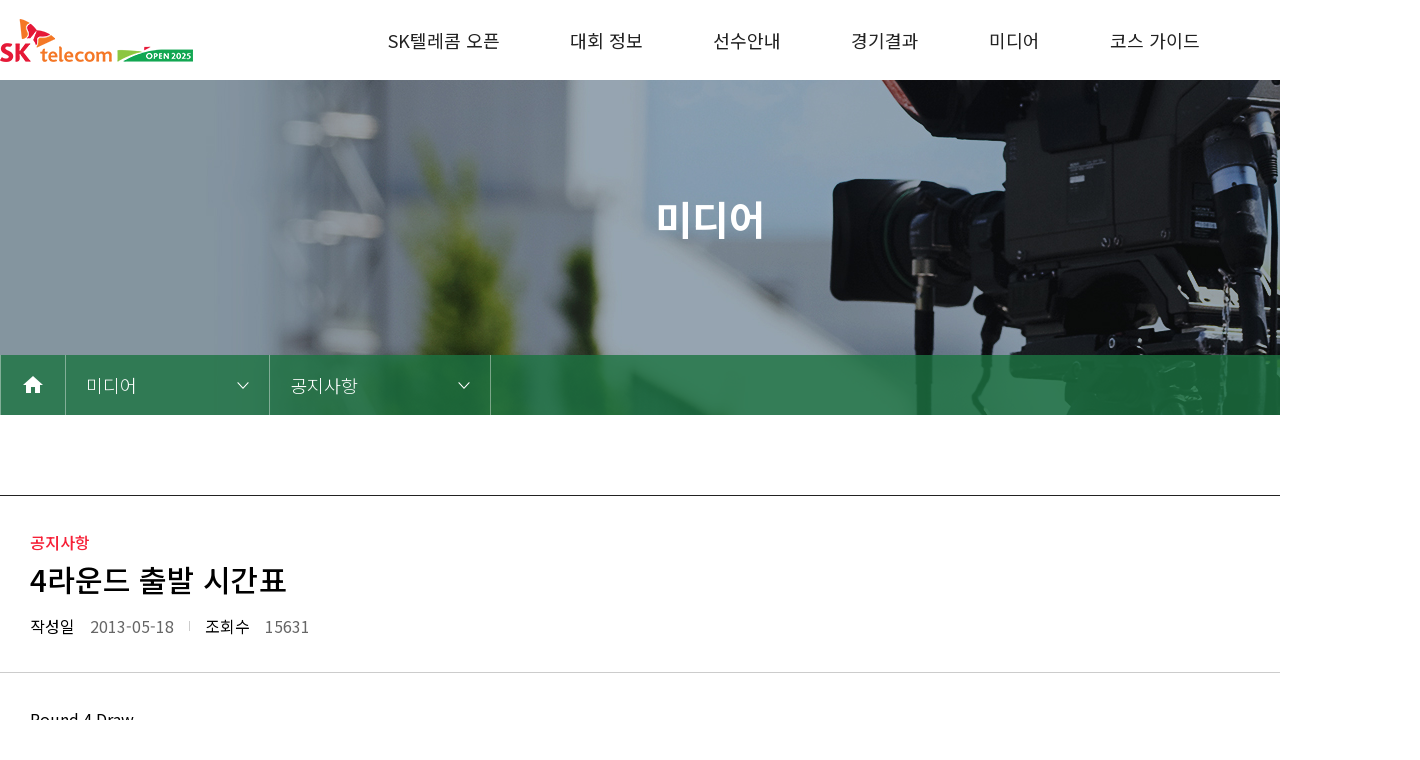

--- FILE ---
content_type: text/html
request_url: https://golf.sktelecom.com/media/notice_view.asp?code=171&wdate=&searchstring=&selectfield=title&page=9
body_size: 39287
content:

<!DOCTYPE html>

<html lang="ko">
  <head>
    <meta charset="utf-8" />

    <meta http-equiv="X-UA-Compatible" content="IE=edge" />
    <meta name="viewport" content="width=device-width, initial-scale=1" />
    <meta name="title" content="SK텔레콤 오픈" />
    <meta name="description" content="KPGA 메이저 대회, 역대우승자, 행복동행, 대회안내, 선수안내" />
    <meta name="keyword" content="KPGA, KPGA대회, KPGA메이저대회, SK텔레콤, SK골프, 남자골프대회, SK텔레콤오픈, 최경주, 이보미" />
    <meta property="og:title" content="SK텔레콤 오픈" />
    <meta property="og:image" content="http://www.sktelecomopen.com/images/common/logo.png" />
    <meta property="og:description" content="KPGA 메이저 대회, 역대우승자, 행복동행, 대회안내, 선수안내" />
    <meta name="author" content="" />
    <link rel="canonical" href="https://golf.sktelecom.com/media/notice_view.asp?code=171&wdate=&searchstring=&selectfield=title&page=9" />
    <title>SK텔레콤 오픈</title>

    <!-- Custom styles & js for this template -->
    <link rel="icon" href="data:;base64,=" />
    <link rel="stylesheet" href="https://fonts.googleapis.com/icon?family=Material+Icons" />
    <link rel="stylesheet" href="https://cdnjs.cloudflare.com/ajax/libs/normalize/8.0.1/normalize.min.css" />
<link rel="stylesheet" href="https://cdnjs.cloudflare.com/ajax/libs/meyer-reset/2.0/reset.min.css" />
<link rel="stylesheet" href="https://fonts.googleapis.com/css?family=Noto+Sans+KR:100,300,400,500,700,900&subset=korean" />

<link rel="stylesheet" href="../fonts/font.css?v=202504281329" />
<link rel="stylesheet" href="../css/common.css?v=202504281329" />
<link rel="stylesheet" href="../css/layout.css?v=202504281329" />
<link rel="stylesheet" href="../css/responsive.css?v=202504281329" />
<link rel="stylesheet" href="../css/main.css?v=202504281329" />
<link rel="stylesheet" href="../css/sub.css?v=202504281329" />
    <!-- <link rel="stylesheet" href="../css/style.css?v=202504281329" />
  
    <link rel="stylesheet" href="../css/main.css?v=202504281329" /> -->

    <script
      src="https://cdnjs.cloudflare.com/ajax/libs/jquery/3.5.1/jquery.min.js"
      integrity="sha512-bLT0Qm9VnAYZDflyKcBaQ2gg0hSYNQrJ8RilYldYQ1FxQYoCLtUjuuRuZo+fjqhx/qtq/1itJ0C2ejDxltZVFg=="
      crossorigin="anonymous"
    ></script>
    <script
      src="https://cdnjs.cloudflare.com/ajax/libs/jqueryui/1.12.1/jquery-ui.min.js"
      integrity="sha512-uto9mlQzrs59VwILcLiRYeLKPPbS/bT71da/OEBYEwcdNUk8jYIy+D176RYoop1Da+f9mvkYrmj5MCLZWEtQuA=="
      crossorigin="anonymous"
    ></script>
    <script src="https://cdnjs.cloudflare.com/ajax/libs/gsap/3.6.0/gsap.min.js"></script>
    <script src="../js/jquery.mobile.custom.min.js?v=20240418"></script>
    <!-- <script src="../js/modernizr-custom.js?v=20240418"></script> -->
    <script src="../js/jquery.mobile.custom.min.js?v=20240418"></script>
    <!-- <script src="../js/modernizr-custom.js?v=20240418"></script> -->
    

    <!-- HTML5 shim and Respond.js for IE8 support of HTML5 elements and media queries -->
    <!--[if lt IE 9]>
      <script src="https://cdnjs.cloudflare.com/ajax/libs/html5shiv/3.7.3/html5shiv.min.js"></script>
      <script src="https://cdnjs.cloudflare.com/ajax/libs/respond.js/1.4.2/respond.min.js"></script>
    <![endif]-->
	<script defer src="../js/common.js?v=20240418"></script>
    <script defer src="../js/sub.js?v=20240418"></script>

    <!-- HTML5 shim and Respond.js for IE8 support of HTML5 elements and media queries -->
    <!--[if lt IE 9]>
      <script src="https://cdnjs.cloudflare.com/ajax/libs/html5shiv/3.7.3/html5shiv.min.js"></script>
      <script src="https://cdnjs.cloudflare.com/ajax/libs/respond.js/1.4.2/respond.min.js"></script>
    <![endif]-->
  </head>

  <body>
    <!-- wrapper -->
    <div class="wrapper">
      <!-- header -->
	        <header class="header" id="header">
        <section class="inner">
          <h1>
            <a href="/"><img src="../images/logo__192x43.png?250422" alt="" /></a>
          </h1>
          <ul class="gnb depthUl1">
            <li class="">
              <a href="/open/introduction.asp">SK텔레콤 오픈</a>
              <div class="use-full">
                <ul class="depthUl2">
                  <li><a href="/open/introduction.asp">대회소개</a></li>
                  <li><a href="/open/speach.asp">대회사</a></li>
                  <li><a href="/open/history.asp">대회 역사</a></li>                  
                  <li><a href="/open/sponsor.asp">스폰서</a></li> 
                </ul>
              </div>
            </li>

            <li>
              <a href="/rally/rally.asp">대회 정보</a>
              <div class="use-full">
                <ul class="depthUl2">
                  <li><a href="/rally/rally.asp">대회안내</a></li>
                  <li><a href="/rally/gallery.asp">갤러리 안내</a></li>
                  <!-- <li><a href="/rally/passcheck.asp">입장권 안내</a></li> -->
                  <!--<li><a href="#">이벤트</a></li>-->
                  <li><a href="/rally/map.asp">오시는 길</a></li>
                </ul>
              </div>
            </li>

            <li>
              <a href="/player/profile.asp">선수안내</a>
              <div class="use-full">
                <ul class="depthUl2">
                  <li><a href="/player/profile.asp">주요선수 프로필</a></li>
                  <li><a href="/player/participation.asp">출전선수 명단</a></li>
                  <!--   -->
                </ul>
              </div>
            </li>

            <li>
              <a href="/gameresult/beforeresult.asp">경기결과</a>
              <!-- <a href="#none" onclick="alert('준비중 입니다.')">경기결과</a> -->
              <div class="use-full">
                <ul class="depthUl2">
                  <li><a href="/gameresult/liveresult.asp">실시간 스코어</a></li>
                  <!-- <li><a href="#none" onclick="alert('준비중 입니다.')">실시간 스코어</a></li> -->
                  <li><a href="/gameresult/beforeresult.asp">지난 대회 결과</a></li>
                  <!-- <li><a href="#none" onclick="alert('준비중 입니다.')">지난 대회 결과</a></li> -->
                </ul>
              </div>
            </li>

            <li>
              <a href="/media/notice.asp">미디어</a>
              <div class="use-full">
                <ul class="depthUl2">
                  <li><a href="/media/notice.asp">공지사항</a></li>
                  <li><a href="/media/news.asp">주요뉴스</a></li>
                  <li><a href="/media/highlight.asp">하이라이트 영상</a></li>
                  <li><a href="/media/photo.asp">포토갤러리</a></li>
                </ul>
              </div>
            </li>

            <li>
              <a href="/course/info.asp">코스 가이드</a>
              <div class="use-full">
                <ul class="depthUl2">
                  <li><a href="/course/info.asp">코스안내</a></li>
                  <li><a href="/course/holeinfo.asp">홀별코스정보</a></li>
                </ul>
              </div>
            </li>
          </ul>
          <button class="all"></button>
        </section>
      </header>

    <div class="allMenu">
      <section class="inner">
        <ul class="depthUl1">
          <li class="on">
            <a href="/open/introduction.asp">SK텔레콤 오픈</a>
            <ul class="depthUl2">
              <li><a href="/open/introduction.asp">대회소개</a></li>
              <li><a href="/open/speach.asp">대회사</a></li>
              <li><a href="/open/history.asp">대회 역사</a></li>              
              <li><a href="/open/sponsor.asp">스폰서</a></li>
            </ul>
          </li>

          <li>
            <a href="/rally/rally.asp">대회 정보</a>
            <ul class="depthUl2">
              <li><a href="/rally/rally.asp">대회안내</a></li>
              <li><a href="/rally/gallery.asp">갤러리 안내</a></li>
              <!--<li><a href="/rally/passcheck.asp">입장권 안내</a></li>-->
              <!--<li><a href="#">이벤트</a></li>-->
              <li><a href="/rally/map.asp">오시는 길</a></li>
            </ul>
          </li>

          <li>
            <a href="/player/profile.asp">선수안내</a>
            <ul class="depthUl2">
              <li><a href="/player/profile.asp">주요선수 프로필</a></li>
              <li><a href="/player/participation.asp">출전선수 명단</a></li>
              <!-- <li><a href="#none" onclick="alert('준비중 입니다.')">출전선수 명단</a></li> -->
            </ul>
          </li>

          <li>
            <a href="/gameresult/beforeresult.asp">경기결과</a>
            <ul class="depthUl2">
              <li><a href="/gameresult/liveresult.asp">실시간 스코어</a></li>
              <!-- <li><a href="#none" onclick="alert('대회 시작 후 확인 가능합니다.')">실시간 스코어</a></li> -->
              <li><a href="/gameresult/beforeresult.asp">지난 대회 결과</a></li>
            </ul>
          </li>

          <li>
            <a href="/media/notice.asp">미디어</a>
            <ul class="depthUl2">
              <li><a href="/media/notice.asp">공지사항</a></li>
              <li><a href="/media/news.asp">주요뉴스</a></li>
              <li><a href="/media/highlight.asp">하이라이트 영상</a></li>
              <li><a href="/media/photo.asp">포토갤러리</a></li>
            </ul>
          </li>

          <li>
            <a href="/course/info.asp">코스 가이드</a>
            <ul class="depthUl2">
              <li><a href="/course/info.asp">코스안내</a></li>
              <li><a href="/course/holeinfo.asp">홀별코스정보</a></li>
            </ul>
          </li>
        </ul>
      </section>
    </div>        
      <!-- // header -->

      <!-- main -->
      <main class="container sub" id="container">
        <section class="subTop sub5">
          <div class="inner">
            <h2>미디어</h2>
          </div>
          
          <div class="navigation">
            <div class="inner">
              <ul class="navigationUl">
                <li>
                  <a href=""><span class="material-icons">home</span></a>
                </li>
                <li class="has-depth" style="z-index:10">
                  <a href="javascript:void(0)"> <strong>미디어</strong></a>
                  <ul class="navi-depth2">
                    <li><a href="/open/introduction.asp">SK텔레콤 오픈</a></li>
                    <li><a href="/rally/rally.asp">대회 정보</a></li>
                    <li><a href="/player/profile.asp">선수안내</a></li>
                    <li><a href="/gameresult/beforeresult.asp">경기결과</a></li>
                    <li><a href="/media/notice.asp">미디어</a></li>
                    <li><a href="/course/info.asp">코스 가이드</a></li>
                  </ul>
                </li>
                
                    <li class="has-depth" style="z-index:10">
                    <a href="javascript:void(0)"><strong>공지사항</strong></a>
                        <ul class="navi-depth2" id="twodepth" >
                            <li><a href="/media/notice.asp">공지사항</a></li>
                            <li><a href="/media/news.asp">주요뉴스</a></li>
                            <li><a href="/media/highlight.asp">하이라이트 영상</a></li>
                            <li><a href="/media/photo.asp">포토갤러리</a></li>
                        </ul>
                    </li>

                
              </ul>
            </div>
          </div>
            <script>
                function chgTwoDepth(one){
                        if(one=="open"){
                            $("#twodepth").html(`
                            <li><a href="/open/introduction.asp">대회소개</a></li>                        
                            <li><a href="/open/speach.asp">대회사</a></li>                        
                            <li><a href="/open/history.asp">대회 역사</a></li>                        
                            <li><a href="#">역대 우승자</a></li>                        
                            <li><a href="/open/sponsor.asp">스폰서</a></li>
                            `)
                        }
                        if(one=="rally"){
                            $("#twodepth").html(`
                            <li><a href="/rally/rally.asp">대회안내</a></li>                        
                            <li><a href="/rally/gallery.asp">갤러리 안내</a></li>                        
                            <!--<li><a href="/rally/passcheck.asp">입장권 안내</a></li> -->                       
                            <li><a href="#">이벤트</a></li>                        
                            <li><a href="/rally/map.asp">오시는 길</a></li>
                            `)
                        }
                        if(one=="player"){
                            $("#twodepth").html(`
                            <li><a href="/player/profile.asp">주요 출전선수 프로필</a></li>
                            <li><a href="/player/participation.asp">출전선수 명단</a></li>
                            `)
                        }
                        if(one=="gameresult"){
                            $("#twodepth").html(`
                            <li><a href="/gameresult/liveresult.asp">실시간 스코어</a></li>
                            <li><a href="/gameresult/beforeresult.asp">지난 대회 결과</a></li>
                            `)
                        }
                        if(one=="media"){
                            $("#twodepth").html(`
                            <li><a href="/media/notice.asp">공지사항</a></li>
                            <li><a href="/media/news.asp">주요뉴스</a></li>
                            <li><a href="/media/highlight.asp">하이라이트 영상</a></li>
                            <li><a href="/media/photo.asp">포토갤러리</a></li>
                            `)
                        }
                        if(one=="course"){
                            $("#twodepth").html(`
                            <li><a href="/course/info.asp">코스안내</a></li>
                            <li><a href="/course/holeinfo.asp">홀별코스정보</a></li>
                            `)
                        }
                    }
            </script>
        </section>

        <section class="board board-view">
          <div class="inner">
            <div class="view-top">
              <div class="top-division red">공지사항</div>
              <div class="top-title">4라운드 출발 시간표</div>
              <div class="top-group">
                <dl class="top-date">
                  <dt>작성일</dt>
                  <dd>2013-05-18</dd>
                </dl>
                <dl class="top-views">
                  <dt>조회수</dt>
                  <dd>15631</dd>
                </dl>
              </div>
            </div>

            <div class="view-content">
              
<DIV>
<P class=timetable_v_tit>Round 4 Draw</P>
<P class=timetable_v_txt>DATE : 5. 19 (Sunday) / VENUE : Pinx G.C Jeju Korea</P>
<TABLE style="BORDER-TOP: #ccc 1px solid; BORDER-RIGHT: #ccc 1px solid" border=1>
<COLGROUP>
<COL width="15%">
<COL width="10%">
<COL width="25%">
<COL width="25%">
<COL width="25%"></COLGROUP>
<THEAD>
<TR>
<TH style="BORDER-BOTTOM: #ccc 1px solid; BORDER-LEFT: #ccc 1px solid; BORDER-RIGHT: medium none" rowSpan=2 scope=col align=middle>TIME</TH>
<TH style="BORDER-BOTTOM: #ccc 1px solid; BORDER-LEFT: #ccc 1px solid; BORDER-RIGHT: medium none" rowSpan=2 scope=col align=middle>No.</TH>
<TH style="BORDER-BOTTOM: #ccc 1px solid; BORDER-LEFT: #ccc 1px solid; ; BORDER-RIGHT: medium none" class=last colSpan=3 scope=col align=middle>1st TEE (OUT COURSE) - 동코스</TH></TR>
<TR>
<TH style="BORDER-BOTTOM: #ccc 1px solid; BORDER-LEFT: #ccc 1px solid; BORDER-TOP: medium none; BORDER-RIGHT: medium none" scope=col align=middle>PLAYER</TH>
<TH style="BORDER-BOTTOM: #ccc 1px solid; BORDER-LEFT: #ccc 1px solid; BORDER-TOP: medium none; BORDER-RIGHT: medium none" scope=col align=middle>PLAYER</TH>
<TH style="BORDER-BOTTOM: #ccc 1px solid; BORDER-LEFT: #ccc 1px solid; BORDER-TOP: medium none; BORDER-RIGHT: medium none" class=last scope=col align=middle>PLAYER</TH></TR></THEAD>
<TBODY>
<TR>
<TD style="BORDER-BOTTOM: #ccc 1px solid; BORDER-LEFT: #ccc 1px solid; BORDER-TOP: medium none; BORDER-RIGHT: medium none" align=middle>07:52</TD>
<TD style="BORDER-BOTTOM: #ccc 1px solid; BORDER-LEFT: #ccc 1px solid; BORDER-TOP: medium none; BORDER-RIGHT: medium none" align=middle>1</TD>
<TD style="BORDER-BOTTOM: #ccc 1px solid; BORDER-LEFT: #ccc 1px solid; BORDER-TOP: medium none; BORDER-RIGHT: medium none" align=middle>Craig HANCOCK</TD>
<TD style="BORDER-BOTTOM: #ccc 1px solid; BORDER-LEFT: #ccc 1px solid; BORDER-TOP: medium none; BORDER-RIGHT: medium none" align=middle>변진재</TD>
<TD style="BORDER-BOTTOM: #ccc 1px solid; BORDER-LEFT: #ccc 1px solid; BORDER-TOP: medium none; BORDER-RIGHT: medium none" class=last align=middle>TANI Akinori</TD></TR>
<TR>
<TD style="BORDER-BOTTOM: #ccc 1px solid; BORDER-LEFT: #ccc 1px solid; BORDER-TOP: medium none; BORDER-RIGHT: medium none" align=middle>08:03</TD>
<TD style="BORDER-BOTTOM: #ccc 1px solid; BORDER-LEFT: #ccc 1px solid; BORDER-TOP: medium none; BORDER-RIGHT: medium none" align=middle>2</TD>
<TD style="BORDER-BOTTOM: #ccc 1px solid; BORDER-LEFT: #ccc 1px solid; BORDER-TOP: medium none; BORDER-RIGHT: medium none" align=middle>Jamie ARNOLD</TD>
<TD style="BORDER-BOTTOM: #ccc 1px solid; BORDER-LEFT: #ccc 1px solid; BORDER-TOP: medium none; BORDER-RIGHT: medium none" align=middle>CHAN Shih Chang</TD>
<TD style="BORDER-BOTTOM: #ccc 1px solid; BORDER-LEFT: #ccc 1px solid; BORDER-TOP: medium none; BORDER-RIGHT: medium none" class=last align=middle>장동규</TD></TR>
<TR>
<TD style="BORDER-BOTTOM: #ccc 1px solid; BORDER-LEFT: #ccc 1px solid; BORDER-TOP: medium none; BORDER-RIGHT: medium none" align=middle>08:14</TD>
<TD style="BORDER-BOTTOM: #ccc 1px solid; BORDER-LEFT: #ccc 1px solid; BORDER-TOP: medium none; BORDER-RIGHT: medium none" align=middle>3</TD>
<TD style="BORDER-BOTTOM: #ccc 1px solid; BORDER-LEFT: #ccc 1px solid; BORDER-TOP: medium none; BORDER-RIGHT: medium none" align=middle>Andrew KELLY</TD>
<TD style="BORDER-BOTTOM: #ccc 1px solid; BORDER-LEFT: #ccc 1px solid; BORDER-TOP: medium none; BORDER-RIGHT: medium none" align=middle>Jake HIGGINBOTTOM</TD>
<TD style="BORDER-BOTTOM: #ccc 1px solid; BORDER-LEFT: #ccc 1px solid; BORDER-TOP: medium none; BORDER-RIGHT: medium none" class=last align=middle>Nick CULLEN</TD></TR>
<TR>
<TD style="BORDER-BOTTOM: #ccc 1px solid; BORDER-LEFT: #ccc 1px solid; BORDER-TOP: medium none; BORDER-RIGHT: medium none" align=middle>08:25</TD>
<TD style="BORDER-BOTTOM: #ccc 1px solid; BORDER-LEFT: #ccc 1px solid; BORDER-TOP: medium none; BORDER-RIGHT: medium none" align=middle>4</TD>
<TD style="BORDER-BOTTOM: #ccc 1px solid; BORDER-LEFT: #ccc 1px solid; BORDER-TOP: medium none; BORDER-RIGHT: medium none" align=middle>황인춘</TD>
<TD style="BORDER-BOTTOM: #ccc 1px solid; BORDER-LEFT: #ccc 1px solid; BORDER-TOP: medium none; BORDER-RIGHT: medium none" align=middle>윤정호</TD>
<TD style="BORDER-BOTTOM: #ccc 1px solid; BORDER-LEFT: #ccc 1px solid; BORDER-TOP: medium none; BORDER-RIGHT: medium none" class=last align=middle>이상희</TD></TR>
<TR>
<TD style="BORDER-BOTTOM: #ccc 1px solid; BORDER-LEFT: #ccc 1px solid; BORDER-TOP: medium none; BORDER-RIGHT: medium none" align=middle>08:36</TD>
<TD style="BORDER-BOTTOM: #ccc 1px solid; BORDER-LEFT: #ccc 1px solid; BORDER-TOP: medium none; BORDER-RIGHT: medium none" align=middle>5</TD>
<TD style="BORDER-BOTTOM: #ccc 1px solid; BORDER-LEFT: #ccc 1px solid; BORDER-TOP: medium none; BORDER-RIGHT: medium none" align=middle>강경남</TD>
<TD style="BORDER-BOTTOM: #ccc 1px solid; BORDER-LEFT: #ccc 1px solid; BORDER-TOP: medium none; BORDER-RIGHT: medium none" align=middle>Ryan HALLER</TD>
<TD style="BORDER-BOTTOM: #ccc 1px solid; BORDER-LEFT: #ccc 1px solid; BORDER-TOP: medium none; BORDER-RIGHT: medium none" class=last align=middle>Joshua YOUNGER</TD></TR>
<TR>
<TD style="BORDER-BOTTOM: #ccc 1px solid; BORDER-LEFT: #ccc 1px solid; BORDER-TOP: medium none; BORDER-RIGHT: medium none" align=middle>08:47</TD>
<TD style="BORDER-BOTTOM: #ccc 1px solid; BORDER-LEFT: #ccc 1px solid; BORDER-TOP: medium none; BORDER-RIGHT: medium none" align=middle>6</TD>
<TD style="BORDER-BOTTOM: #ccc 1px solid; BORDER-LEFT: #ccc 1px solid; BORDER-TOP: medium none; BORDER-RIGHT: medium none" align=middle>박상현</TD>
<TD style="BORDER-BOTTOM: #ccc 1px solid; BORDER-LEFT: #ccc 1px solid; BORDER-TOP: medium none; BORDER-RIGHT: medium none" align=middle>정연진</TD>
<TD style="BORDER-BOTTOM: #ccc 1px solid; BORDER-LEFT: #ccc 1px solid; BORDER-TOP: medium none; BORDER-RIGHT: medium none" class=last align=middle>Ryan FOX</TD></TR>
<TR>
<TD style="BORDER-BOTTOM: #ccc 1px solid; BORDER-LEFT: #ccc 1px solid; BORDER-TOP: medium none; BORDER-RIGHT: medium none" align=middle>08:58</TD>
<TD style="BORDER-BOTTOM: #ccc 1px solid; BORDER-LEFT: #ccc 1px solid; BORDER-TOP: medium none; BORDER-RIGHT: medium none" align=middle>7</TD>
<TD style="BORDER-BOTTOM: #ccc 1px solid; BORDER-LEFT: #ccc 1px solid; BORDER-TOP: medium none; BORDER-RIGHT: medium none" align=middle>Andre STOLZ</TD>
<TD style="BORDER-BOTTOM: #ccc 1px solid; BORDER-LEFT: #ccc 1px solid; BORDER-TOP: medium none; BORDER-RIGHT: medium none" align=middle>김비오</TD>
<TD style="BORDER-BOTTOM: #ccc 1px solid; BORDER-LEFT: #ccc 1px solid; BORDER-TOP: medium none; BORDER-RIGHT: medium none" class=last align=middle>David MCKENZIE</TD></TR>
<TR>
<TD style="BORDER-BOTTOM: #ccc 1px solid; BORDER-LEFT: #ccc 1px solid; BORDER-TOP: medium none; BORDER-RIGHT: medium none" align=middle>09:09</TD>
<TD style="BORDER-BOTTOM: #ccc 1px solid; BORDER-LEFT: #ccc 1px solid; BORDER-TOP: medium none; BORDER-RIGHT: medium none" align=middle>8</TD>
<TD style="BORDER-BOTTOM: #ccc 1px solid; BORDER-LEFT: #ccc 1px solid; BORDER-TOP: medium none; BORDER-RIGHT: medium none" align=middle>최경주</TD>
<TD style="BORDER-BOTTOM: #ccc 1px solid; BORDER-LEFT: #ccc 1px solid; BORDER-TOP: medium none; BORDER-RIGHT: medium none" align=middle>Jason NORRIS</TD>
<TD style="BORDER-BOTTOM: #ccc 1px solid; BORDER-LEFT: #ccc 1px solid; BORDER-TOP: medium none; BORDER-RIGHT: medium none" class=last align=middle>김창윤</TD></TR>
<TR>
<TD style="BORDER-BOTTOM: #ccc 1px solid; BORDER-LEFT: #ccc 1px solid; BORDER-TOP: medium none; BORDER-RIGHT: medium none" align=middle>09:20</TD>
<TD style="BORDER-BOTTOM: #ccc 1px solid; BORDER-LEFT: #ccc 1px solid; BORDER-TOP: medium none; BORDER-RIGHT: medium none" align=middle>9</TD>
<TD style="BORDER-BOTTOM: #ccc 1px solid; BORDER-LEFT: #ccc 1px solid; BORDER-TOP: medium none; BORDER-RIGHT: medium none" align=middle>Michael LONG</TD>
<TD style="BORDER-BOTTOM: #ccc 1px solid; BORDER-LEFT: #ccc 1px solid; BORDER-TOP: medium none; BORDER-RIGHT: medium none" align=middle>이수민/A</TD>
<TD style="BORDER-BOTTOM: #ccc 1px solid; BORDER-LEFT: #ccc 1px solid; BORDER-TOP: medium none; BORDER-RIGHT: medium none" class=last align=middle>김도훈753</TD></TR>
<TR>
<TD style="BORDER-BOTTOM: #ccc 1px solid; BORDER-LEFT: #ccc 1px solid; BORDER-TOP: medium none; BORDER-RIGHT: medium none" align=middle>09:31</TD>
<TD style="BORDER-BOTTOM: #ccc 1px solid; BORDER-LEFT: #ccc 1px solid; BORDER-TOP: medium none; BORDER-RIGHT: medium none" align=middle>10</TD>
<TD style="BORDER-BOTTOM: #ccc 1px solid; BORDER-LEFT: #ccc 1px solid; BORDER-TOP: medium none; BORDER-RIGHT: medium none" align=middle>David OH</TD>
<TD style="BORDER-BOTTOM: #ccc 1px solid; BORDER-LEFT: #ccc 1px solid; BORDER-TOP: medium none; BORDER-RIGHT: medium none" align=middle>김형태404</TD>
<TD style="BORDER-BOTTOM: #ccc 1px solid; BORDER-LEFT: #ccc 1px solid; BORDER-TOP: medium none; BORDER-RIGHT: medium none" class=last align=middle>문경준</TD></TR>
<TR>
<TD style="BORDER-BOTTOM: #ccc 1px solid; BORDER-LEFT: #ccc 1px solid; BORDER-TOP: medium none; BORDER-RIGHT: medium none" align=middle>09:42</TD>
<TD style="BORDER-BOTTOM: #ccc 1px solid; BORDER-LEFT: #ccc 1px solid; BORDER-TOP: medium none; BORDER-RIGHT: medium none" align=middle>11</TD>
<TD style="BORDER-BOTTOM: #ccc 1px solid; BORDER-LEFT: #ccc 1px solid; BORDER-TOP: medium none; BORDER-RIGHT: medium none" align=middle>HU Mu</TD>
<TD style="BORDER-BOTTOM: #ccc 1px solid; BORDER-LEFT: #ccc 1px solid; BORDER-TOP: medium none; BORDER-RIGHT: medium none" align=middle>박도규</TD>
<TD style="BORDER-BOTTOM: #ccc 1px solid; BORDER-LEFT: #ccc 1px solid; BORDER-TOP: medium none; BORDER-RIGHT: medium none" class=last align=middle>AN Jae Hyun</TD></TR>
<TR class=end>
<TD style="BORDER-BOTTOM: #ccc 1px solid; BORDER-LEFT: #ccc 1px solid; BORDER-TOP: medium none; BORDER-RIGHT: medium none" align=middle>09:53</TD>
<TD style="BORDER-BOTTOM: #ccc 1px solid; BORDER-LEFT: #ccc 1px solid; BORDER-TOP: medium none; BORDER-RIGHT: medium none" align=middle>12</TD>
<TD style="BORDER-BOTTOM: #ccc 1px solid; BORDER-LEFT: #ccc 1px solid; BORDER-TOP: medium none; BORDER-RIGHT: medium none" align=middle>Matthew GRIFFIN</TD>
<TD style="BORDER-BOTTOM: #ccc 1px solid; BORDER-LEFT: #ccc 1px solid; BORDER-TOP: medium none; BORDER-RIGHT: medium none" align=middle>강욱순</TD>
<TD style="BORDER-BOTTOM: #ccc 1px solid; BORDER-LEFT: #ccc 1px solid; BORDER-TOP: medium none; BORDER-RIGHT: medium none" class=last align=middle>이기상</TD></TR></TBODY></TABLE>
<HR>

<TABLE style="BORDER-TOP: #ccc 1px solid; BORDER-RIGHT: #ccc 1px solid" border=1>
<COLGROUP>
<COL width="15%">
<COL width="10%">
<COL width="25%">
<COL width="25%">
<COL width="25%"></COLGROUP>
<THEAD>
<TR>
<TH style="BORDER-BOTTOM: #ccc 1px solid; BORDER-LEFT: #ccc 1px solid; BORDER-TOP: medium none; BORDER-RIGHT: medium none" rowSpan=2 width=33 scope=col align=middle>TIME</TH>
<TH style="BORDER-BOTTOM: #ccc 1px solid; BORDER-LEFT: #ccc 1px solid; BORDER-TOP: medium none; BORDER-RIGHT: medium none" rowSpan=2 width=22 scope=col align=middle>No.</TH>
<TH style="BORDER-BOTTOM: #ccc 1px solid; BORDER-LEFT: #ccc 1px solid; BORDER-TOP: medium none; BORDER-RIGHT: medium none" class=last colSpan=3 scope=col align=middle>10st TEE (IN COURSE) - 서코스</TH></TR>
<TR>
<TH style="BORDER-BOTTOM: #ccc 1px solid; BORDER-LEFT: #ccc 1px solid; BORDER-TOP: medium none; BORDER-RIGHT: medium none" width=81 scope=col align=middle>PLAYER</TH>
<TH style="BORDER-BOTTOM: #ccc 1px solid; BORDER-LEFT: #ccc 1px solid; BORDER-TOP: medium none; BORDER-RIGHT: medium none" width=130 scope=col align=middle>PLAYER</TH>
<TH style="BORDER-BOTTOM: #ccc 1px solid; BORDER-LEFT: #ccc 1px solid; BORDER-TOP: medium none; BORDER-RIGHT: medium none" class=last width=57 scope=col align=middle>PLAYER</TH></TR></THEAD>
<TBODY>
<TR>
<TD style="BORDER-BOTTOM: #ccc 1px solid; BORDER-LEFT: #ccc 1px solid; BORDER-TOP: medium none; BORDER-RIGHT: medium none" align=middle>07:52</TD>
<TD style="BORDER-BOTTOM: #ccc 1px solid; BORDER-LEFT: #ccc 1px solid; BORDER-TOP: medium none; BORDER-RIGHT: medium none" align=middle>13</TD>
<TD style="BORDER-BOTTOM: #ccc 1px solid; BORDER-LEFT: #ccc 1px solid; BORDER-TOP: medium none; BORDER-RIGHT: medium none" align=middle>박성국</TD>
<TD style="BORDER-BOTTOM: #ccc 1px solid; BORDER-LEFT: #ccc 1px solid; BORDER-TOP: medium none; BORDER-RIGHT: medium none" align=middle>Aaron TOWNSEND</TD>
<TD style="BORDER-BOTTOM: #ccc 1px solid; BORDER-LEFT: #ccc 1px solid; BORDER-TOP: medium none; BORDER-RIGHT: medium none" class=last align=middle>박효원</TD></TR>
<TR>
<TD style="BORDER-BOTTOM: #ccc 1px solid; BORDER-LEFT: #ccc 1px solid; BORDER-TOP: medium none; BORDER-RIGHT: medium none" align=middle>08:03</TD>
<TD style="BORDER-BOTTOM: #ccc 1px solid; BORDER-LEFT: #ccc 1px solid; BORDER-TOP: medium none; BORDER-RIGHT: medium none" align=middle>14</TD>
<TD style="BORDER-BOTTOM: #ccc 1px solid; BORDER-LEFT: #ccc 1px solid; BORDER-TOP: medium none; BORDER-RIGHT: medium none" align=middle>Gunn CHAROENKUL</TD>
<TD style="BORDER-BOTTOM: #ccc 1px solid; BORDER-LEFT: #ccc 1px solid; BORDER-TOP: medium none; BORDER-RIGHT: medium none" align=middle>Annop TANGKAMOLPRASERT</TD>
<TD style="BORDER-BOTTOM: #ccc 1px solid; BORDER-LEFT: #ccc 1px solid; BORDER-TOP: medium none; BORDER-RIGHT: medium none" class=last align=middle>Anthony BROWN</TD></TR>
<TR>
<TD style="BORDER-BOTTOM: #ccc 1px solid; BORDER-LEFT: #ccc 1px solid; BORDER-TOP: medium none; BORDER-RIGHT: medium none" align=middle>08:14</TD>
<TD style="BORDER-BOTTOM: #ccc 1px solid; BORDER-LEFT: #ccc 1px solid; BORDER-TOP: medium none; BORDER-RIGHT: medium none" align=middle>15</TD>
<TD style="BORDER-BOTTOM: #ccc 1px solid; BORDER-LEFT: #ccc 1px solid; BORDER-TOP: medium none; BORDER-RIGHT: medium none" align=middle>정지호</TD>
<TD style="BORDER-BOTTOM: #ccc 1px solid; BORDER-LEFT: #ccc 1px solid; BORDER-TOP: medium none; BORDER-RIGHT: medium none" align=middle>Gareth PADDISON</TD>
<TD style="BORDER-BOTTOM: #ccc 1px solid; BORDER-LEFT: #ccc 1px solid; BORDER-TOP: medium none; BORDER-RIGHT: medium none" class=last align=middle>이성호</TD></TR>
<TR>
<TD style="BORDER-BOTTOM: #ccc 1px solid; BORDER-LEFT: #ccc 1px solid; BORDER-TOP: medium none; BORDER-RIGHT: medium none" align=middle>08:25</TD>
<TD style="BORDER-BOTTOM: #ccc 1px solid; BORDER-LEFT: #ccc 1px solid; BORDER-TOP: medium none; BORDER-RIGHT: medium none" align=middle>16</TD>
<TD style="BORDER-BOTTOM: #ccc 1px solid; BORDER-LEFT: #ccc 1px solid; BORDER-TOP: medium none; BORDER-RIGHT: medium none" align=middle>맹동섭</TD>
<TD style="BORDER-BOTTOM: #ccc 1px solid; BORDER-LEFT: #ccc 1px solid; BORDER-TOP: medium none; BORDER-RIGHT: medium none" align=middle>송영한</TD>
<TD style="BORDER-BOTTOM: #ccc 1px solid; BORDER-LEFT: #ccc 1px solid; BORDER-TOP: medium none; BORDER-RIGHT: medium none" class=last align=middle>김우찬</TD></TR>
<TR>
<TD style="BORDER-BOTTOM: #ccc 1px solid; BORDER-LEFT: #ccc 1px solid; BORDER-TOP: medium none; BORDER-RIGHT: medium none" align=middle>08:36</TD>
<TD style="BORDER-BOTTOM: #ccc 1px solid; BORDER-LEFT: #ccc 1px solid; BORDER-TOP: medium none; BORDER-RIGHT: medium none" align=middle>17</TD>
<TD style="BORDER-BOTTOM: #ccc 1px solid; BORDER-LEFT: #ccc 1px solid; BORDER-TOP: medium none; BORDER-RIGHT: medium none" align=middle>김기환</TD>
<TD style="BORDER-BOTTOM: #ccc 1px solid; BORDER-LEFT: #ccc 1px solid; BORDER-TOP: medium none; BORDER-RIGHT: medium none" align=middle>박찬준</TD>
<TD style="BORDER-BOTTOM: #ccc 1px solid; BORDER-LEFT: #ccc 1px solid; BORDER-TOP: medium none; BORDER-RIGHT: medium none" class=last align=middle>Peter WILSON</TD></TR>
<TR>
<TD style="BORDER-BOTTOM: #ccc 1px solid; BORDER-LEFT: #ccc 1px solid; BORDER-TOP: medium none; BORDER-RIGHT: medium none" align=middle>08:47</TD>
<TD style="BORDER-BOTTOM: #ccc 1px solid; BORDER-LEFT: #ccc 1px solid; BORDER-TOP: medium none; BORDER-RIGHT: medium none" align=middle>18</TD>
<TD style="BORDER-BOTTOM: #ccc 1px solid; BORDER-LEFT: #ccc 1px solid; BORDER-TOP: medium none; BORDER-RIGHT: medium none" align=middle>김성용</TD>
<TD style="BORDER-BOTTOM: #ccc 1px solid; BORDER-LEFT: #ccc 1px solid; BORDER-TOP: medium none; BORDER-RIGHT: medium none" align=middle>Stephen DARTNALL</TD>
<TD style="BORDER-BOTTOM: #ccc 1px solid; BORDER-LEFT: #ccc 1px solid; BORDER-TOP: medium none; BORDER-RIGHT: medium none" class=last align=middle>김남훈/A</TD></TR>
<TR>
<TD style="BORDER-BOTTOM: #ccc 1px solid; BORDER-LEFT: #ccc 1px solid; BORDER-TOP: medium none; BORDER-RIGHT: medium none" align=middle>08:58</TD>
<TD style="BORDER-BOTTOM: #ccc 1px solid; BORDER-LEFT: #ccc 1px solid; BORDER-TOP: medium none; BORDER-RIGHT: medium none" align=middle>19</TD>
<TD style="BORDER-BOTTOM: #ccc 1px solid; BORDER-LEFT: #ccc 1px solid; BORDER-TOP: medium none; BORDER-RIGHT: medium none" align=middle>김휘수</TD>
<TD style="BORDER-BOTTOM: #ccc 1px solid; BORDER-LEFT: #ccc 1px solid; BORDER-TOP: medium none; BORDER-RIGHT: medium none" align=middle>Rory HIE</TD>
<TD style="BORDER-BOTTOM: #ccc 1px solid; BORDER-LEFT: #ccc 1px solid; BORDER-TOP: medium none; BORDER-RIGHT: medium none" class=last align=middle>LI Hao Tong</TD></TR>
<TR>
<TD style="BORDER-BOTTOM: #ccc 1px solid; BORDER-LEFT: #ccc 1px solid; BORDER-TOP: medium none; BORDER-RIGHT: medium none" align=middle>09:09</TD>
<TD style="BORDER-BOTTOM: #ccc 1px solid; BORDER-LEFT: #ccc 1px solid; BORDER-TOP: medium none; BORDER-RIGHT: medium none" align=middle>20</TD>
<TD style="BORDER-BOTTOM: #ccc 1px solid; BORDER-LEFT: #ccc 1px solid; BORDER-TOP: medium none; BORDER-RIGHT: medium none" align=middle>Scott LAYCOCK</TD>
<TD style="BORDER-BOTTOM: #ccc 1px solid; BORDER-LEFT: #ccc 1px solid; BORDER-TOP: medium none; BORDER-RIGHT: medium none" align=middle>홍순상</TD>
<TD style="BORDER-BOTTOM: #ccc 1px solid; BORDER-LEFT: #ccc 1px solid; BORDER-TOP: medium none; BORDER-RIGHT: medium none" class=last align=middle>이태희</TD></TR>
<TR>
<TD style="BORDER-BOTTOM: #ccc 1px solid; BORDER-LEFT: #ccc 1px solid; BORDER-TOP: medium none; BORDER-RIGHT: medium none" align=middle>09:20</TD>
<TD style="BORDER-BOTTOM: #ccc 1px solid; BORDER-LEFT: #ccc 1px solid; BORDER-TOP: medium none; BORDER-RIGHT: medium none" align=middle>21</TD>
<TD style="BORDER-BOTTOM: #ccc 1px solid; BORDER-LEFT: #ccc 1px solid; BORDER-TOP: medium none; BORDER-RIGHT: medium none" align=middle>손준업</TD>
<TD style="BORDER-BOTTOM: #ccc 1px solid; BORDER-LEFT: #ccc 1px solid; BORDER-TOP: medium none; BORDER-RIGHT: medium none" align=middle>백주엽</TD>
<TD style="BORDER-BOTTOM: #ccc 1px solid; BORDER-LEFT: #ccc 1px solid; BORDER-TOP: medium none; BORDER-RIGHT: medium none" class=last align=middle>박재경</TD></TR>
<TR>
<TD style="BORDER-BOTTOM: #ccc 1px solid; BORDER-LEFT: #ccc 1px solid; BORDER-TOP: medium none; BORDER-RIGHT: medium none" align=middle>09:31</TD>
<TD style="BORDER-BOTTOM: #ccc 1px solid; BORDER-LEFT: #ccc 1px solid; BORDER-TOP: medium none; BORDER-RIGHT: medium none" align=middle>22</TD>
<TD style="BORDER-BOTTOM: #ccc 1px solid; BORDER-LEFT: #ccc 1px solid; BORDER-TOP: medium none; BORDER-RIGHT: medium none" align=middle>Lucas LEE</TD>
<TD style="BORDER-BOTTOM: #ccc 1px solid; BORDER-LEFT: #ccc 1px solid; BORDER-TOP: medium none; BORDER-RIGHT: medium none" align=middle>김재호</TD>
<TD style="BORDER-BOTTOM: #ccc 1px solid; BORDER-LEFT: #ccc 1px solid; BORDER-TOP: medium none; BORDER-RIGHT: medium none" class=last align=middle>홍성민</TD></TR>
<TR>
<TD style="BORDER-BOTTOM: #ccc 1px solid; BORDER-LEFT: #ccc 1px solid; BORDER-TOP: medium none; BORDER-RIGHT: medium none" align=middle>09:42</TD>
<TD style="BORDER-BOTTOM: #ccc 1px solid; BORDER-LEFT: #ccc 1px solid; BORDER-TOP: medium none; BORDER-RIGHT: medium none" align=middle>23</TD>
<TD style="BORDER-BOTTOM: #ccc 1px solid; BORDER-LEFT: #ccc 1px solid; BORDER-TOP: medium none; BORDER-RIGHT: medium none" align=middle>김우현</TD>
<TD style="BORDER-BOTTOM: #ccc 1px solid; BORDER-LEFT: #ccc 1px solid; BORDER-TOP: medium none; BORDER-RIGHT: medium none" align=middle>John Young KIM</TD>
<TD style="BORDER-BOTTOM: #ccc 1px solid; BORDER-LEFT: #ccc 1px solid; BORDER-TOP: medium none; BORDER-RIGHT: medium none" class=last align=middle>이인우</TD></TR>
<TR class=end>
<TD style="BORDER-BOTTOM: #ccc 1px solid; BORDER-LEFT: #ccc 1px solid; BORDER-TOP: medium none; BORDER-RIGHT: medium none" align=middle>09:53</TD>
<TD style="BORDER-BOTTOM: #ccc 1px solid; BORDER-LEFT: #ccc 1px solid; BORDER-TOP: medium none; BORDER-RIGHT: medium none" align=middle>24</TD>
<TD style="BORDER-BOTTOM: #ccc 1px solid; BORDER-LEFT: #ccc 1px solid; BORDER-TOP: medium none; BORDER-RIGHT: medium none" align=middle>Pravee VISALKIT</TD>
<TD style="BORDER-BOTTOM: #ccc 1px solid; BORDER-LEFT: #ccc 1px solid; BORDER-TOP: medium none; BORDER-RIGHT: medium none" align=middle>WU Kang Chun</TD>
<TD style="BORDER-BOTTOM: #ccc 1px solid; BORDER-LEFT: #ccc 1px solid; BORDER-TOP: medium none; BORDER-RIGHT: medium none" class=last align=middle>김봉섭</TD></TR></TBODY></TABLE></DIV>
<DIV class=footer_wrap></DIV>
            </div>
			
            <div class="view-move">
              <dl>
                <dt>이전글</dt>
                <dd><a href="/media/notice_view.asp?code=172">SK telecom OPEN 2014 1라운드 출발 시간표 안내</a></dd>
              </dl>

              <dl>
                <dt>다음글</dt>
                <dd><a href="/media/notice_view.asp?code=170">3라운드 출발 시간표</a></dd>
              </dl>
            </div>

            <div class="btnWrap">
              <a href="/media/notice.asp?wdate=&searchstring=&selectfield=title&page=9" class="btn btn-red">목록</a>
            </div>
          </div>
        </section>
      </main>
      <!-- // main -->

      <!-- footer -->
            <footer class="footer" id="footer">
        <section class="inner">
          <img src="../images/logo__160x36.png?250422" alt="" />
          <span>서울특별시 중구 을지로 65 (을지로2가) SK T-타워 SK텔레콤(주) </span>
          <span class="inquiry">대회문의 010-4722-3373</span>
          <span class="copyright">COPYRIGHT (C) 2021 SK TELECOM. ALL RIGHTS RESERVED</span>
        </section>
      </footer>
      <!-- Global site tag (gtag.js) - Google Analytics -->
      <script async src="https://www.googletagmanager.com/gtag/js?id=UA-114581732-1"></script>
      <script>
        window.dataLayer = window.dataLayer || [];
        function gtag(){dataLayer.push(arguments);}
        gtag('js', new Date());

        gtag('config', 'UA-114581732-1');
      </script>
      
        <script type="text/javascript" src="//wcs.naver.net/wcslog.js"></script>
        <script type="text/javascript">
        if(!wcs_add) var wcs_add = {};
        wcs_add["wa"] = "67118d413ba9b0";
        if(window.wcs) {
          wcs_do();
        }
        </script>
        <script type="text/javascript">
        if(!wcs_add) var wcs_add = {};
        wcs_add["wa"] = "dcfc164bc6d8b8";
        if(window.wcs) {
          wcs_do();
        }
        </script>        
      
      <!-- // footer -->
    </div>
    <!-- // wrapper -->
  </body>
</html>


--- FILE ---
content_type: text/css
request_url: https://golf.sktelecom.com/fonts/font.css?v=202504281329
body_size: 1218
content:
@font-face {
  font-family: "Gotham-Medium";
  src: url("Gotham-Medium.eot");
  src: url("Gotham-Medium.eot?#iefix") format("embedded-opentype"), url("Gotham-Medium.woff2") format("woff2");
  font-weight: normal;
  font-style: normal;
}

@font-face {
  font-family: "GothamMedium";
  src: url("GothamMedium.svg#GothamMedium") format("svg"), url("GothamMedium.ttf") format("truetype"), url("GothamMedium.woff") format("woff");
  font-weight: normal;
  font-style: normal;
}

@font-face {
  font-family: "Gotham-Book";
  src: url("Gotham-Book.eot");
  src: url("Gotham-Book.eot?#iefix") format("embedded-opentype"), url("Gotham-Book.woff2") format("woff2");
  font-weight: normal;
  font-style: normal;
}

@font-face {
  font-family: "GothamBook";
  src: url("GothamBook.svg#GothamBook") format("svg"), url("GothamBook.ttf") format("truetype"), url("GothamBook.woff") format("woff");
  font-weight: normal;
  font-style: normal;
}

@font-face {
  font-family: 'MoebiusKorea-Regular';
  src: url('MoebiusKorea-Regular.svg') format('svg'), url('MoebiusKorea-Regular.ttf') format('truetype'), url('MoebiusKorea-Regular.woff') format('woff');
  font-weight: normal;
  font-style: normal;
}

--- FILE ---
content_type: application/javascript
request_url: https://golf.sktelecom.com/js/common.js?v=20240418
body_size: 1847
content:
$(document).ready(function () {
  var mql = window.matchMedia("screen and (max-width: 768px)");
  mql.addListener(function (e) {
    location.reload();
  });

  // PC
  if (!mql.matches) {
    $(".header").each(function () {
      $(this)
        .mouseenter(function () {
          //console.log("in!");
        })
        .mouseleave(function () {
          //console.log("out!");
          $(".gnb>li").removeClass("on");
        });
    });

    $(".gnb>li").each(function () {
      $(this).mouseenter(function () {
        $(".gnb>li").removeClass("on");
        $(this).addClass("on");
      });
    });

    // all menu
    var depthHeights = [];
    var lastDepthHeight = 0;
    function allMenuDepthHeightFunc() {
      $(".allMenu .depthUl1>li").each(function (idx) {
        $(this).height("");
        depthHeights[idx] = $(this).height();
        if (depthHeights[idx] > lastDepthHeight) {
          lastDepthHeight = depthHeights[idx];
        }
      });

      $(".allMenu .depthUl1>li").height(lastDepthHeight);
    }

    $(window).resize(function () {
      allMenuDepthHeightFunc();
    });
  }
  // Mobile
  else {
    $(".allMenu .depthUl1>li>a").each(function () {
      $(this).click(function (e) {
        e.preventDefault();
        $(".allMenu .depthUl1>li").removeClass("on");
        $(this).parent("li").addClass("on");
      });
    });
  }

  var body = document.querySelector("body");
  $(".header .all").click(function () {
    $(this).toggleClass("on");
    if ($(this).hasClass("on")) {
      $(".allMenu").show();
      if ($(window).width() > 767) {
        allMenuDepthHeightFunc();
      } else {
        body.style.overflow = "hidden";
      }
    } else {
      body.style.overflow = "";
      $(".allMenu").hide();
    }
  });
});
